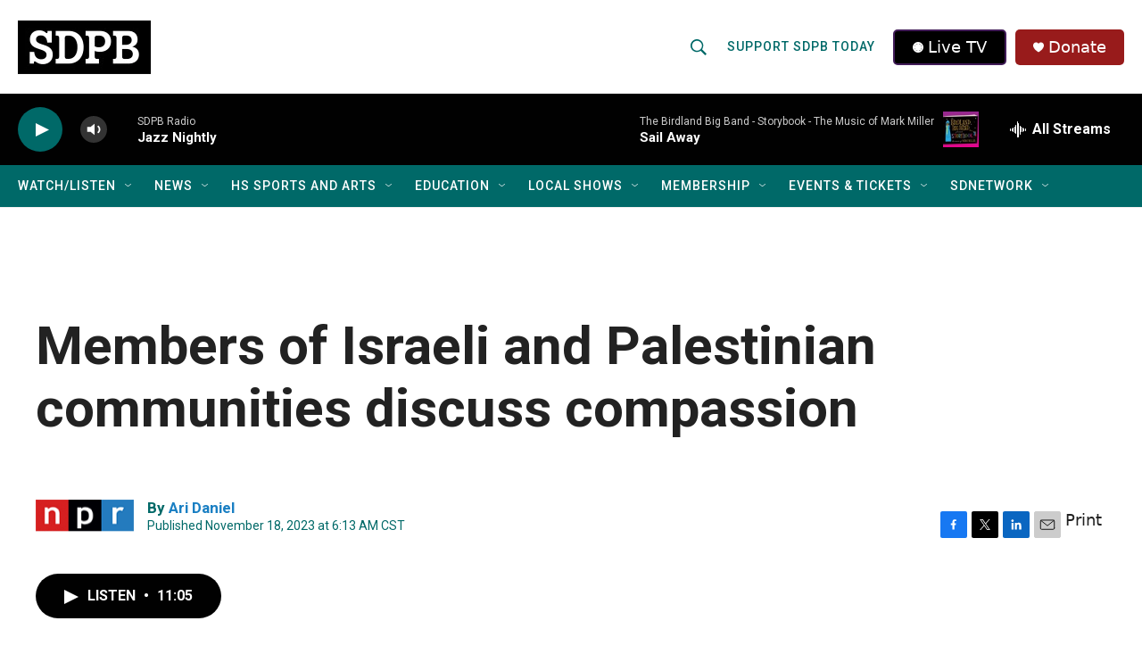

--- FILE ---
content_type: text/css
request_url: https://tags.srv.stackadapt.com/sa.css
body_size: -11
content:
:root {
    --sa-uid: '0-9294429b-f34c-59ce-6a30-7c64d9deae18';
}